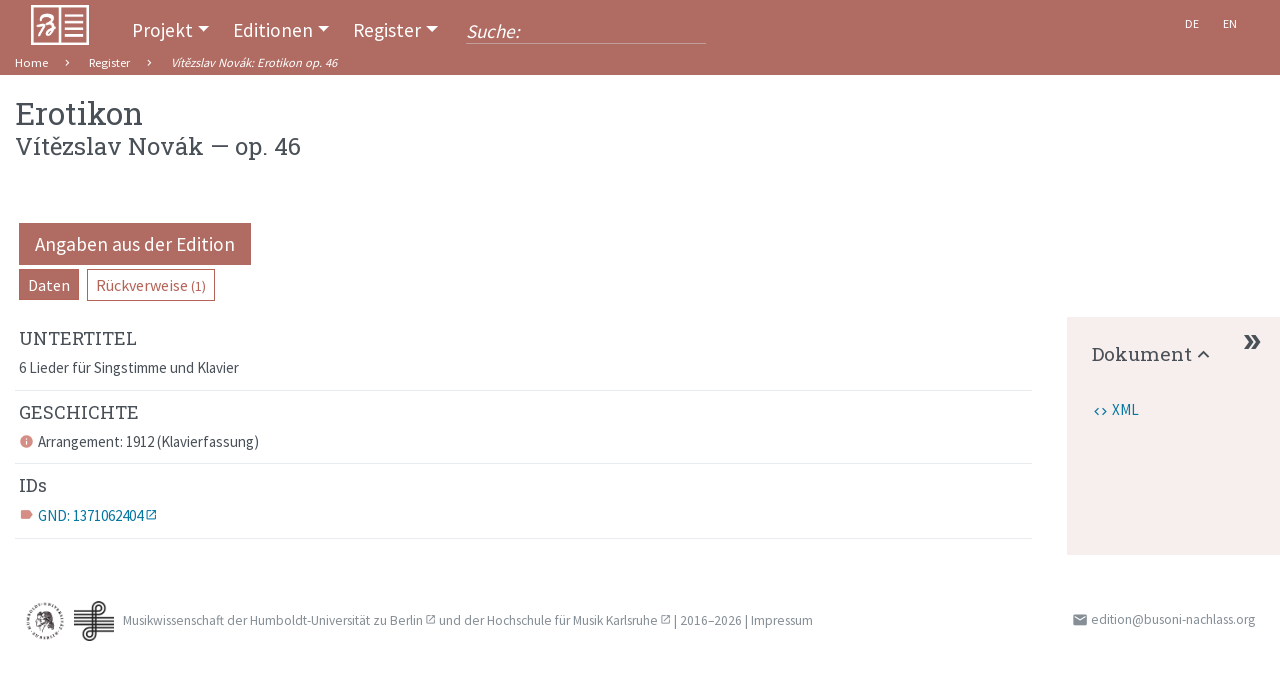

--- FILE ---
content_type: text/html;charset=utf-8
request_url: http://busoni-nachlass.org/de/Werke/E0400085.html
body_size: 5185
content:
<!DOCTYPE html>
<html xmlns="http://www.w3.org/1999/xhtml" lang="de">
    <head prefix="dc: http://purl.org/dc/elements/1.1/; dcterms: http://purl.org/dc/terms/">
        <meta charset="UTF-8" />
        
        <meta name="viewport" content="width=device-width, initial-scale=1.0" />
        <title>Erotikon</title>

        <meta property="dc:title" content="Erotikon" />
        <meta property="dc:publisher" content="Fachbereich Musikwissenschaft der Humboldt-Universität zu Berlin" />
        <meta property="dc:type" content="Text" />
        <meta property="dc:format" content="text/html" />
        
        <meta property="dc:creator" content="" />
        <meta property="dc:date" content="" />
        <meta property="dc:publishers" content="" />
        <meta property="dc:identifier" content="https://busoni-nachlass.org/E0400085" />
        <meta property="dc:description" content="Erotikon" />
        <meta name="description" content="Erotikon" />
        <meta property="dc:subject" content="Werke" />
        <meta property="dc:language" content="de" />
        <meta property="dc:rights" content="http://creativecommons.org/licenses/by-nc-sa/4.0/" />
        <meta name="google-site-verification" content="aQXvEbttosGOypS1ik5lukEndjBJBcjPI3iD2O" />
        
        <meta name="robots" content="noimageindex" />

        <link rel="shortcut icon" href="/resources/favicons/favicon.ico" type="image/x-icon" />
        <link rel="icon" href="/resources/favicons/favicon.ico" type="image/x-icon" />

        <link rel="stylesheet" type="text/css" href="/resources/lib/selectize/css/selectize.bootstrap3.css" />
        <link rel="stylesheet" type="text/css" href="/resources/css/app.css" />
        <link rel="stylesheet" type="text/css" href="/resources/css/quick_additions.css" />
        


        <link rel="stylesheet" type="text/css" href="/resources/lib/jquery-loadmask/jquery.loadmask.css" />
        <link href="https://fonts.googleapis.com/icon?family=Material+Icons" rel="stylesheet" />

        <link rel="stylesheet" type="text/css" href="/resources/lib/google-code-prettify/bin/prettify.min.css" />
        <link rel="stylesheet" type="text/css" href="/resources/lib/jquery-ui-dist/jquery-ui.min.css" />
        <link rel="stylesheet" type="text/css" href="/resources/lib/ion-rangeslider/css/ion.rangeSlider.css" />
        
        <script type="text/javascript" src="/resources/lib/jquery/jquery.min.js"></script>
        <script type="text/javascript" src="/resources/lib/clipboard/clipboard.min.js"></script>



    </head>
    <body>
        <nav class="navbar navbar-expand-md navbar-dark">
            <div class="container">
                <a class="navbar-brand" href="/de/Index">
                    <img src="/resources/img/logo_tmp.png" />
                </a>
                <button class="navbar-toggler" type="button" data-toggle="collapse" data-target="#navbarCollapse" aria-controls="navbarCollapse" aria-expanded="false" aria-label="Toggle navigation">
                    <span class="navbar-toggler-icon"></span>
                </button>

                <div class="collapse navbar-collapse" id="navbarCollapse">
                    
                    <ul class="navbar-nav mr-auto">
                        <li id="project-nav" class="nav-item dropdown">
                            <a class="nav-link dropdown-toggle" aria-labelledby="project-nav" data-toggle="dropdown" href="#">Projekt</a>
                            <div class="dropdown-menu" role="menu">

                                

                                

                                

                                

                                

                                
                                
                                

                            <a href="/de/Projekt/Aktuelles" class="dropdown-item">Aktuelles</a><a href="/de/Projekt/Editionen" class="dropdown-item">Editionen</a><a href="/de/Projekt/Editionsrichtlinien" class="dropdown-item">Editionsrichtlinien</a><a href="/de/Projekt/Impressum" class="dropdown-item">Impressum</a><a href="/de/Projekt/Projektbeschreibung" class="dropdown-item">Projektbeschreibung</a><a class="dropdown-item" href="/de/Suche">Suche</a></div>
                        </li>

                        <li id="editions-nav" class="nav-item dropdown">
                            <a class="nav-link dropdown-toggle" aria-labelledby="editions-nav" data-toggle="dropdown" href="#">Editionen</a>
                            <div class="dropdown-menu" role="menu">
                                <h6 class="dropdown-header">Briefwechsel mit</h6>
                                <a class="dropdown-item" href="/de/Editionen/E010006">Paul Bekker</a><a class="dropdown-item" href="/de/Editionen/E010012">Natalie Curtis</a><a class="dropdown-item" href="/de/Editionen/E010007">Robert Freund</a><a class="dropdown-item" href="/de/Editionen/E010002">Hans Huber</a><a class="dropdown-item" href="/de/Editionen/E010010">Philipp Jarnach</a><a class="dropdown-item" href="/de/Editionen/E010017">Wilhelm Kienzl</a><a class="dropdown-item" href="/de/Editionen/E010016">Frieda Kwast-Hodapp</a><a class="dropdown-item" href="/de/Editionen/E010009">Hugo Leichtentritt</a><a class="dropdown-item" href="/de/Editionen/E010014">Jella Oppenheimer</a><a class="dropdown-item" href="/de/Editionen/E010015">Max Reger</a><a class="dropdown-item" href="/de/Editionen/E010005">Ludwig Rubiner</a><a class="dropdown-item" href="/de/Editionen/E010003">Heinrich Schenker</a><a class="dropdown-item" href="/de/Editionen/E010001">Arnold Schönberg</a><a class="dropdown-item" href="/de/Editionen/E010013">Martin Wegelius</a><a class="dropdown-item" href="/de/Editionen/E010011">Kurt Weill</a>
                                <h6 class="dropdown-header">Ferruccio Busoni: Schriften</h6>
                                <a class="dropdown-item" href="/de/Editionen/E010004">Entwurf einer neuen Ästhetik der Tonkunst</a>
                            </div>
                        </li>

                        <li id="indices-nav" class="nav-item dropdown">
                            <a class="nav-link dropdown-toggle" aria-labelledby="indices-nav" data-toggle="dropdown" href="#">Register</a>
                            <div class="dropdown-menu" role="menu">

                                <a class="dropdown-item" href="/de/Register/Briefe">Briefe</a>

                                <a class="dropdown-item" href="/de/Register/Schriften">Schriften</a>

                                <div class="dropdown-divider"></div>

                                <a class="dropdown-item" href="/de/Register/Personen">Personen</a>

                                <a class="dropdown-item" href="/de/Register/Werke">Werke</a>
                                
                                <a class="dropdown-item" href="/de/Register/Orte">Orte</a>
                                
                                <a class="dropdown-item" href="/de/Register/Institutionen">Institutionen</a>

                                <a class="dropdown-item" href="/de/Register/Bibliographie">Bibliographie</a>

                            </div>
                        </li>

                        <li class="nav-item d-none d-md-flex">
                            <form role="form" class="form-inline d-md-none d-xl-inline-flex" action="/de/Suche">
                                
                                <input type="text" class="form-control mr-sm-2" placeholder="Suche:" name="q" id="query-input" />
                            </form>
                        </li>
                    </ul>
                </div>

                <ul class="navbar-nav mr-auto d-none d-md-flex">
                    <li class="nav-item small active"><a class="nav-link" href="#" hreflang="de" lang="de">De</a></li>
                    <li class="nav-item small"><a class="nav-link" href="/en/Works/E0400085.html" hreflang="en" lang="en">En</a></li>
                </ul>
            </div>
        </nav>
        <div id="wrapper">
            <div id="page-content-wrapper">
                <div id="content" class="">
    
        <div class="breadcrumb-header">
            <div class="container">
                <div class="row">
                    
                        <div class="col">
                            <ol class="breadcrumb">
                                <li>
                                    <a href="/de/Index">Home</a>
                                </li>
                                <li>
                                    <a href="/de/Register">Register</a>
                                </li>
                                <li>
                                    <span>
                                                <author xmlns="http://www.tei-c.org/ns/1.0" key="E0300106">Vítězslav Novák</author></span>: <span>Erotikon</span>
                                    <span><span>op. 46</span> </span>
                                </li>
                            </ol>
                        </div>
                        
                    
                </div>
            </div>
        </div>

        <div class="container">
            <div class="row">
                <div class="col main-col">
                    <h1 class="document">
                        <span>Erotikon</span>
                    </h1>
                    <h2 class="document">
                        <span>
                                        <author xmlns="http://www.tei-c.org/ns/1.0" key="E0300106">Vítězslav Novák</author></span>
                        <span> <span> — </span>
                            <span><span>op. 46</span> </span>
                        </span>
                        
                    </h2>
                </div>

            </div>
        </div>

        <div class="modal fade" id="xmlModal" tabindex="-1" role="dialog" aria-labelledby="myModalLabel">
    <div class="modal-dialog modal-dialog-full" role="document">
        <div class="modal-content modal-content-full">
            <div class="modal-header">
                <span>XML</span>
                <button type="button" class="close" data-dismiss="modal" aria-label="Close">
                    <span aria-hidden="true">×</span>
                </button>
           </div>
            <div class="modal-body smaller">
                <span class="switch float-right switch-sm" id="line-wrap-toggle-span">               
                    <input name="line-wrap" type="checkbox" id="line-wrap-toggle" value="line-wrap" class="switch mr-2" checked="checked" />
                    <label for="line-wrap-toggle" class="line-wrap-toggle switch switch-sm">
                        <span>Zeilenumbrüche</span>
                    </label>
                </span>
                                
                <pre class="prettyprint">&lt;TEI xmlns="http://www.tei-c.org/ns/1.0" xml:id="E0400085"&gt;
   &lt;teiHeader&gt;
      &lt;fileDesc&gt;
         &lt;titleStmt&gt;
            &lt;title&gt;Novák, Vítězslav: Erotikon. 6 Lieder für Singstimme und Klavier op. 46&lt;/title&gt;
         &lt;/titleStmt&gt;
         &lt;publicationStmt&gt;
            &lt;publisher&gt;Institut für Musikwissenschaft und Medienwissenschaft der Humboldt-Universität zu Berlin&lt;/publisher&gt;
            &lt;pubPlace&gt;Berlin&lt;/pubPlace&gt;
            &lt;availability&gt;
               &lt;licence target="http://creativecommons.org/licenses/by-nc-sa/4.0/"&gt;Attribution-NonCommercial-ShareAlike 4.0 International (CC BY-NC-SA 4.0)&lt;/licence&gt;
            &lt;/availability&gt;
         &lt;/publicationStmt&gt;
         &lt;seriesStmt&gt;
            &lt;title type="main"&gt;Ferruccio Busoni – Briefe und Schriften&lt;/title&gt;
            &lt;title type="genre"&gt;Register&lt;/title&gt;
            &lt;editor key="E0300314"&gt;Christian Schaper&lt;/editor&gt;
            &lt;editor key="E0300313"&gt;Ullrich Scheideler&lt;/editor&gt;
         &lt;/seriesStmt&gt;
         &lt;sourceDesc&gt;
            &lt;ab&gt;Born digital&lt;/ab&gt;
         &lt;/sourceDesc&gt;
      &lt;/fileDesc&gt;
      &lt;revisionDesc&gt;
         &lt;change when-iso="2017-08-04" who="#E0300314"&gt;Revisionselement hinzugefügt&lt;/change&gt;
         &lt;change when-iso="2018-08-04" who="#E0300314"&gt;Aufspaltung der Indexlisten in Einzeldateien&lt;/change&gt;
      &lt;/revisionDesc&gt;
   &lt;/teiHeader&gt;
   &lt;text&gt;
      &lt;body&gt;
         &lt;listBibl&gt;
            &lt;biblStruct type="mus"&gt;
               &lt;monogr&gt;
                  &lt;author key="E0300106"&gt;Vítězslav Novák&lt;/author&gt;
                  &lt;title level="m"&gt;Erotikon&lt;/title&gt;
                  &lt;title level="m" type="sub"&gt;6 Lieder für Singstimme und Klavier&lt;/title&gt;
                  &lt;idno type="op"&gt;46&lt;/idno&gt;
                  &lt;idno type="GND"&gt;1371062404&lt;/idno&gt;
                  &lt;imprint&gt;
                     &lt;date when-iso="1912" type="arranged"/&gt;
                     &lt;note&gt;Klavierfassung&lt;/note&gt;
                  &lt;/imprint&gt;
               &lt;/monogr&gt;
            &lt;/biblStruct&gt;
         &lt;/listBibl&gt;
      &lt;/body&gt;
   &lt;/text&gt;
&lt;/TEI&gt;</pre>
                                
            </div>

            <div class="modal-footer">
                <a class="btn btn-secondary" role="button" href="/de/Werke/E0400085.xml">
                    <span>Download</span>
                </a>
                <a href="#" role="button" class="btn btn-secondary" data-dismiss="modal">schließen</a>
            </div>

        </div>
    </div>    
    <script>

        function init_line_wrap_toggle() {
        var pre = $('#line-wrap-toggle-span + pre'),
            input = $('.line-wrap-toggle input');
            
            // set toggle on load
            if (pre.hasClass('line-wrap')) {
                $('#line-wrap-toggle').prop('checked', true);        
            } else {
                $('#line-wrap-toggle').prop('checked', false);
            }            
        };
                
        init_line_wrap_toggle();
        
        // set listener for toggle
        $("#line-wrap-toggle").on('click', function (event) {
          var pre = $('#line-wrap-toggle-span + pre'),
          url = $('#code-toggle').attr('data-tab-url');
          pre.toggleClass('line-wrap');
          // console.log(url + '?line-wrap=' + pre.hasClass('line-wrap'));
          // update session (?)
          $.get (url + '?line-wrap=' + pre.hasClass('line-wrap'));
        })
                
    </script>
</div>

        <div class="container">

            <div id="entity-entry" class="panel-panel-simple pt-2">

                <ul class="nav nav-pills tab-list" role="tablist" id="info-parentTabs">
                    <li class="nav-item">
                        <a class="nav-link active" href="#internaldata" role="pill" data-toggle="tab">Angaben aus der Edition</a>
                    </li>
                    <li class="nav-item">
                        <a class="nav-link d-none" href="#normdata" role="pill" data-toggle="tab">Externe Daten</a>
                    </li>
                </ul>


                <div class="tab-content">
                    <div class="row">
                        <div class="col">

                            
                            <div class="tab-pane fade active show" id="internaldata" role="tabpanel">

                                <ul class="nav nav-pills tab-list small mb-3 childTabs" role="tablist" id="editiondata-tabs">
                                    <li class="nav-item">
                                        <a class="nav-link" role="pill" data-toggle="tab" href="#internalinfo">Daten</a>
                                    </li>
                                    <li class="nav-item">
                                        <a class="deactivated"></a>
                                    </li>
                                    <li class="nav-item">
                                        <a class="nav-link ajax-link" role="pill" data-toggle="tab" href="#backlinks" data-link="E0400085/backlinks.html">Rückverweise<small> (1)</small></a>
                                    </li>
                                </ul>

                                
                                <div class="tab-content">
                                    <div class="tab-pane fade" id="workparts" role="tabpanel">
                                        
                                    </div>
                                    <div class="tab-pane fade" id="backlinks" role="tabpanel">
                                        
                                    </div>
                                    <div class="tab-pane fade" id="internalinfo" role="tabpanel">
                                        <div class="row">
                                            <div class="col">
                                                
                                                <ul class="list group list-group-flush">
                                                    <li class="list-group-item">
                                                        <div class="">
                                                            <h4>Untertitel</h4>
                                                            <ul>
                                                                <li class="">
                                                                    6 Lieder für Singstimme und Klavier
                                                                </li>
                                                            </ul>
                                                        </div>
                                                    </li>
                                                    
                                                    <li class="list-group-item">
                                                        <h4>Geschichte</h4>
                                                        <span><span><i class="entity-data">info</i>Arrangement: 1912 (<span>Klavierfassung</span>)</span></span>
                                                    </li>
                                                    
                                                    
                                                    
                                                    
                                                    
                                                    
                                                    
                                                    <li class="list-group-item">
                                                        <div class="">
                                                            <h4 style="text-transform: none;">IDs</h4>
                                                            <div class="">
                                                                            <div><i class="entity-data">label</i><a href="http://d-nb.info/gnd/1371062404" class="external-link" target="_blank">GND: 1371062404</a></div>
                                                                        </div>
                                                        </div>
                                                    </li>
                                                </ul>
                                            </div>
                                            <div class="side-col-collapsed col-sm-12 side-col d-none">
                                                <span class="d-block float-right"><a href="#" class="btn side-col-collapse"></a></span>
                                            </div>
                                            <div class="col-lg-2 col-sm-12 side-col info-col">
                                                <span class="d-block float-right"><a href="#" class="btn side-col-collapse"></a></span>
                                                <div>
                                                    <h3><a href="#document-dropdown" data-toggle="collapse" class="collapseMarker" aria-expanded="true">Dokument</a></h3>
                                                    <span class="status-badge"><span></span></span>
                                                    <div class="button-group collapse show" id="document-dropdown">
                                                        <a href="#" data-target="#xmlModal" id="code-toggle" data-toggle="modal" class="btn show-extra " data-tab-url="/de/Werke/E0400085/xml.html">XML</a>
                                                    </div>
                                                </div>
                                            </div>
                                        </div>
                                    </div>
                                </div>
                            </div>
                        </div>
                    </div>

                    
                    <div class="tab-pane fade" id="normdata" role="tabpanel">

                        

                        <div class="tab-content">

                            <div class="tab-pane fade" id="iconography"> </div>

                            <div class="tab-pane fade" id="gndText" role="tabpanel"> </div>

                            <div class="tab-pane fade" id="adbText"> </div>

                            <div class="tab-pane fade" id="ndbText"> </div>

                            <div class="tab-pane fade" id="wikipedia-article" role="tabpanel"> </div>

                            <div class="tab-pane fade" id="gndBeacon" role="tabpanel">
                                <p class="text-muted small">Beacon Links</p>
                            </div>
                        </div>
                    </div>
                </div>
            </div>
        </div>
    
</div>

            </div>
        </div>
        <footer class="footer frame">
            <div class="container">
                
                <p class="text-muted">
                    <img class="footerimg" src="/resources/img/husiegel_sw.gif" data-hovered-src="/resources/img/husiegel_bw.gif" alt="Logo der Humboldt-Universität zu Berlin" /> <img class="footerimg" src="/resources/img/hfmlogo_sw.gif" data-hovered-src="/resources/img/hfmlogo_bw.gif" alt="Logo der Hochschule für Musik Karlsruhe" /> Musikwissenschaft der <a class="external-link" target="_blank" href="https://www.muwi.hu-berlin.de/de/musikwissenschaft/">Humboldt-Universität zu Berlin</a> und der <a class="external-link" target="_blank" href="https://hfm-karlsruhe.de/hochschule/institute/institut-fuer-musikinformatik-und-musikwissenschaft">Hochschule für Musik Karlsruhe</a> |
                    2016–2026 | <a href="/de/Projekt/Impressum">Impressum</a>
                    <span>
                        <span></span>
                    </span>
                    <span class="float-right">
                        <span>
                            <i style="font-size:larger;">email</i>
                            <a class="obfuscate-email">edition[at]busoni-nachlass.org</a>
                        </span>
                    </span>
                </p>
            </div>
        </footer>
        
        
        <div id="carousel-popover" class="carousel slide d-none" data-interval="false">
            <div class="carousel-inner" role="listbox">
                <div class="carousel-item active">
                    <h3 class="item-title">Loading …</h3>
                    <div class="item-content">                        
                        <div class="spinner">
                            <div class="rect1"></div>
                            <div class="rect2"></div>
                            <div class="rect3"></div>
                            <div class="rect4"></div>
                            <div class="rect5"></div>
                        </div>
                    </div>
                </div>
            </div>            
            
            <div class="carousel-controls">
                <a class="carousel-control carousel-control-prev" href="#carousel-popover" data-slide="prev">
                    <span class="carousel-control-prev-icon" aria-hidden="true"></span>
                </a>
                <ol class="carousel-indicators">
                    <li data-target="#carousel-popover" data-slide-to="0" class="active"></li>
                </ol>
                <a class="carousel-control carousel-control-next" href="#carousel-popover" data-slide="next">
                    <span class="carousel-control-next-icon" aria-hidden="true"></span>
                </a>
            </div>
        </div>
        
        <script type="text/javascript" src="/resources/lib/bootstrap/dist/js/bootstrap.bundle.min.js"></script>
        <script type="text/javascript" src="/resources/lib/bootstrap-hover-dropdown/bootstrap-hover-dropdown.min.js"></script>
        <script type="text/javascript" src="/resources/lib/jquery-loadmask/jquery.loadmask.min.js"></script>
        <script type="text/javascript" src="/resources/lib/google-code-prettify/bin/prettify.min.js"></script>
        <script type="text/javascript" src="/resources/lib/selectize/js/standalone/selectize.min.js"></script>
        <script type="text/javascript" src="/resources/lib/moment/min/moment-with-locales.min.js"></script>
        <script type="text/javascript" src="/resources/lib/microplugin/src/microplugin.js"></script>
        <script type="text/javascript" src="/resources/lib/sifter/sifter.min.js"></script>
        <script type="text/javascript" src="/resources/lib/ion-rangeslider/js/ion.rangeSlider.min.js"></script>
        <script type="text/javascript" src="/resources/lib/openseadragon/openseadragon.min.js"></script>
        <script type="text/javascript" src="/resources/js/init.js"></script>
        
        
        <script type="text/javascript" src="/resources/js/register.js"></script>
    </body>
</html>